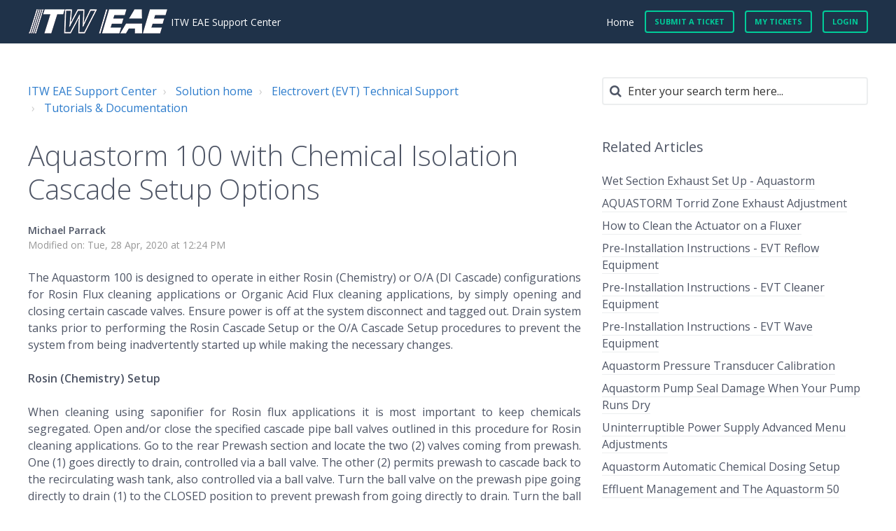

--- FILE ---
content_type: text/html; charset=utf-8
request_url: https://itweae.freshdesk.com/support/solutions/articles/42000073594-aquastorm-100-with-chemical-isolation-cascade-setup-options
body_size: 10954
content:
<!DOCTYPE html>
       
        <!--[if lt IE 7]><html class="no-js ie6 dew-dsm-theme " lang="en" dir="ltr" data-date-format="non_us"><![endif]-->       
        <!--[if IE 7]><html class="no-js ie7 dew-dsm-theme " lang="en" dir="ltr" data-date-format="non_us"><![endif]-->       
        <!--[if IE 8]><html class="no-js ie8 dew-dsm-theme " lang="en" dir="ltr" data-date-format="non_us"><![endif]-->       
        <!--[if IE 9]><html class="no-js ie9 dew-dsm-theme " lang="en" dir="ltr" data-date-format="non_us"><![endif]-->       
        <!--[if IE 10]><html class="no-js ie10 dew-dsm-theme " lang="en" dir="ltr" data-date-format="non_us"><![endif]-->       
        <!--[if (gt IE 10)|!(IE)]><!--><html class="no-js  dew-dsm-theme " lang="en" dir="ltr" data-date-format="non_us"><!--<![endif]-->
	<head>
		
		

<!-- Title for the page -->
<title> Aquastorm 100 with Chemical Isolation Cascade Setup Options : ITW EAE Support Center </title>

<!-- Meta information -->

      <meta charset="utf-8" />
      <meta http-equiv="X-UA-Compatible" content="IE=edge,chrome=1" />
      <meta name="description" content= "" />
      <meta name="author" content= "Michael Parrack" />
       <meta property="og:title" content="Aquastorm 100 with Chemical Isolation Cascade Setup Options" />  <meta property="og:url" content="https://support.itweae.com/support/solutions/articles/42000073594-aquastorm-100-with-chemical-isolation-cascade-setup-options" />  <meta property="og:description" content=" The Aquastorm 100 is designed to operate in either Rosin (Chemistry) or O/A (DI Cascade) configurations for Rosin Flux cleaning applications or Organic Acid Flux cleaning applications, by simply opening and closing certain cascade valves. Ensure ..." />  <meta property="og:image" content="https://s3.amazonaws.com/cdn.freshdesk.com/data/helpdesk/attachments/production/42000018877/logo/ZRauiBXoptIG92BAPLnMzF1JvIxKzrJv0w.png?X-Amz-Algorithm=AWS4-HMAC-SHA256&amp;amp;X-Amz-Credential=AKIAS6FNSMY2XLZULJPI%2F20260123%2Fus-east-1%2Fs3%2Faws4_request&amp;amp;X-Amz-Date=20260123T172721Z&amp;amp;X-Amz-Expires=604800&amp;amp;X-Amz-SignedHeaders=host&amp;amp;X-Amz-Signature=a48e8dc2109c88bde0611b7fb685eb7659bfbee15969c2eaf6d3341edfe05fd7" />  <meta property="og:site_name" content="ITW EAE Support Center" />  <meta property="og:type" content="article" />  <meta property="article:author" content="Michael Parrack" />  <meta name="twitter:title" content="Aquastorm 100 with Chemical Isolation Cascade Setup Options" />  <meta name="twitter:url" content="https://support.itweae.com/support/solutions/articles/42000073594-aquastorm-100-with-chemical-isolation-cascade-setup-options" />  <meta name="twitter:description" content=" The Aquastorm 100 is designed to operate in either Rosin (Chemistry) or O/A (DI Cascade) configurations for Rosin Flux cleaning applications or Organic Acid Flux cleaning applications, by simply opening and closing certain cascade valves. Ensure ..." />  <meta name="twitter:image" content="https://s3.amazonaws.com/cdn.freshdesk.com/data/helpdesk/attachments/production/42000018877/logo/ZRauiBXoptIG92BAPLnMzF1JvIxKzrJv0w.png?X-Amz-Algorithm=AWS4-HMAC-SHA256&amp;amp;X-Amz-Credential=AKIAS6FNSMY2XLZULJPI%2F20260123%2Fus-east-1%2Fs3%2Faws4_request&amp;amp;X-Amz-Date=20260123T172721Z&amp;amp;X-Amz-Expires=604800&amp;amp;X-Amz-SignedHeaders=host&amp;amp;X-Amz-Signature=a48e8dc2109c88bde0611b7fb685eb7659bfbee15969c2eaf6d3341edfe05fd7" />  <meta name="twitter:card" content="summary" />  <link rel="canonical" href="https://support.itweae.com/support/solutions/articles/42000073594-aquastorm-100-with-chemical-isolation-cascade-setup-options" /> 

<!-- Responsive setting -->
<link rel="apple-touch-icon" href="/assets/misc/favicon.ico?702017" />
        <link rel="apple-touch-icon" sizes="72x72" href="/assets/misc/favicon.ico?702017" />
        <link rel="apple-touch-icon" sizes="114x114" href="/assets/misc/favicon.ico?702017" />
        <link rel="apple-touch-icon" sizes="144x144" href="/assets/misc/favicon.ico?702017" />
        <meta name="viewport" content="width=device-width, initial-scale=1.0, maximum-scale=5.0, user-scalable=yes" /> 

<meta name="viewport" content="width=device-width, initial-scale=1.0" />
<link rel="stylesheet" href="https://fonts.googleapis.com/css?family=Open+Sans:400,400italic,600,600italic,700,700italic,300,300italic"  type="text/css" />
<link rel="stylesheet" href="//maxcdn.bootstrapcdn.com/font-awesome/4.7.0/css/font-awesome.min.css" />
<link rel="stylesheet" href="//cdn.jsdelivr.net/jquery.magnific-popup/1.0.0/magnific-popup.css" />


		
		<!-- Adding meta tag for CSRF token -->
		<meta name="csrf-param" content="authenticity_token" />
<meta name="csrf-token" content="I9PePIc+6pPR/3Hk0p9bLch0qrzBNlknZ9WPVotEXyX4SqqFHydf4XQPvuPOApOOYBDMHoE5DHpgfnrzwdixvw==" />
		<!-- End meta tag for CSRF token -->
		
		<!-- Fav icon for portal -->
		<link rel='shortcut icon' href='/assets/misc/favicon.ico?702017' />

		<!-- Base stylesheet -->
 
		<link rel="stylesheet" media="print" href="https://assets5.freshdesk.com/assets/cdn/portal_print-6e04b27f27ab27faab81f917d275d593fa892ce13150854024baaf983b3f4326.css" />
	  		<link rel="stylesheet" media="screen" href="https://assets7.freshdesk.com/assets/cdn/falcon_portal_utils-a58414d6bc8bc6ca4d78f5b3f76522e4970de435e68a5a2fedcda0db58f21600.css" />	

		
		<!-- Theme stylesheet -->

		<link href="/support/theme.css?v=4&amp;d=1655818743" media="screen" rel="stylesheet" type="text/css">

		<!-- Google font url if present -->
		<link href='https://fonts.googleapis.com/css?family=Source+Sans+Pro:regular,italic,600,700,700italic|Poppins:regular,600,700' rel='stylesheet' type='text/css' nonce='qfYlkFhn4mgAcAn4Yojj7g=='>

		<!-- Including default portal based script framework at the top -->
		<script src="https://assets5.freshdesk.com/assets/cdn/portal_head_v2-d07ff5985065d4b2f2826fdbbaef7df41eb75e17b915635bf0413a6bc12fd7b7.js"></script>
		<!-- Including syntexhighlighter for portal -->
		<script src="https://assets6.freshdesk.com/assets/cdn/prism-841b9ba9ca7f9e1bc3cdfdd4583524f65913717a3ab77714a45dd2921531a402.js"></script>

		

		<!-- Access portal settings information via javascript -->
		 <script type="text/javascript">     var portal = {"language":"en","name":"ITW EAE Support Center","contact_info":"","current_page_name":"article_view","current_tab":"solutions","vault_service":{"url":"https://vault-service.freshworks.com/data","max_try":2,"product_name":"fd"},"current_account_id":861904,"preferences":{"bg_color":"#f3f5f7","header_color":"#ffffff","help_center_color":"#f3f5f7","footer_color":"#183247","tab_color":"#ffffff","tab_hover_color":"#02b875","btn_background":"#f3f5f7","btn_primary_background":"#02b875","baseFont":"Source Sans Pro","textColor":"#183247","headingsFont":"Poppins","headingsColor":"#183247","linkColor":"#183247","linkColorHover":"#2753d7","inputFocusRingColor":"#02b875","nonResponsive":"false"},"image_placeholders":{"spacer":"https://assets7.freshdesk.com/assets/misc/spacer.gif","profile_thumb":"https://assets9.freshdesk.com/assets/misc/profile_blank_thumb-4a7b26415585aebbd79863bd5497100b1ea52bab8df8db7a1aecae4da879fd96.jpg","profile_medium":"https://assets4.freshdesk.com/assets/misc/profile_blank_medium-1dfbfbae68bb67de0258044a99f62e94144f1cc34efeea73e3fb85fe51bc1a2c.jpg"},"falcon_portal_theme":true,"current_object_id":42000073594};     var attachment_size = 20;     var blocked_extensions = "";     var allowed_extensions = "";     var store = { 
        ticket: {},
        portalLaunchParty: {} };    store.portalLaunchParty.ticketFragmentsEnabled = false;    store.pod = "us-east-1";    store.region = "US"; </script> 


			
	</head>
	<body>
            	
		
		
		

<!-- Notification Messages -->
 <div class="alert alert-with-close notice hide" id="noticeajax"></div> 
<div class="layout layout--anonymous">
  <div class="layout__header">
    

<header class="topbar container" data-topbar>
  <div class="container-inner">
    <div class="topbar__inner">
      <div class="topbar__col clearfix">
        <div class="logo-wrapper">
          <div class="logo">
            <a href="/support/home">
              <img src="https://s3.amazonaws.com/cdn.freshdesk.com/data/helpdesk/attachments/production/42000018877/logo/ZRauiBXoptIG92BAPLnMzF1JvIxKzrJv0w.png" alt="">
            </a>
          </div>
        </div>
        <p class="help-center-name">ITW EAE Support Center</p>
        <button type="button" role="button" aria-label="Toggle Navigation" class="lines-button x" data-toggle-menu> <span class="lines"></span> </button>
      </div>
      <div class="topbar__col topbar__menu">
        <div class="topbar__collapse" data-menu>
          <div class="topbar__controls topbar__controls--anonymous">
            <a class="topbar__link" href="/support/home">Home</a>
            
              <a class="btn btn-topbar" href="/support/tickets/new">Submit a ticket</a>
              <a class="btn btn-topbar" href="/support/tickets">My Tickets</a>
            
             <div class="welcome">Welcome <b></b> </div>  <b><a href="/support/login"><b>Login</b></a></b> &nbsp;<b><a href="/support/signup"><b>Sign up</b></a></b>
          </div>
        </div>
      </div>
    </div>
  </div>
</header>


    <!-- Search and page links for the page -->
    
      
    
  </div>

  <div class="layout__content">
    <div class="container">
      <div class="container-inner clearfix">
        
          
        
        
        <div class="article-page">
  <div class="row clearfix">
    <div class="column column--sm-8">
      <ol class="breadcrumbs">
        <li>
          <a href="/support/home">ITW EAE Support Center</a>
        </li>
        <li title="Solution home">
          <a href="/support/solutions">Solution home</a>
        </li>
        <li title="Electrovert (EVT) Technical Support">
          <a href="/support/solutions/42000065143">Electrovert (EVT) Technical Support</a>
        </li>
        <li title="Tutorials &amp; Documentation">
          <a href="/support/solutions/folders/42000103482">Tutorials &amp; Documentation</a>
        </li>
      </ol>
    </div>
    <div class="column column--sm-4">
      <div class="search-box search-box--small">
        <form class="hc-search-form print--remove" autocomplete="off" action="/support/search/solutions" id="hc-search-form" data-csrf-ignore="true">
	<div class="hc-search-input">
	<label for="support-search-input" class="hide">Enter your search term here...</label>
		<input placeholder="Enter your search term here..." type="text"
			name="term" class="special" value=""
            rel="page-search" data-max-matches="10" id="support-search-input">
	</div>
	<div class="hc-search-button">
		<button class="btn btn-primary" aria-label="Search" type="submit" autocomplete="off">
			<i class="mobile-icon-search hide-tablet"></i>
			<span class="hide-in-mobile">
				Search
			</span>
		</button>
	</div>
</form>
      </div>
    </div>
  </div>

  <div class="row clearfix">
    <div class="column column--sm-8">
      <article class="article clearfix" itemscope itemtype="http://schema.org/Article">
        <header class="article-header">
          <h1 class="article__title" itemprop="name">
            Aquastorm 100 with Chemical Isolation Cascade Setup Options
          </h1>

          <div class="article-meta">
            <div class="article-meta__col article-meta__col--main">
              <div class="entry-info">
                <div class="entry-info__content">
                  <b class="author">
                    Michael Parrack
                  </b>
                  <div class="meta">Modified on: Tue, 28 Apr, 2020 at 12:24 PM</div>
                </div>
              </div>
            </div>
          </div>
        </header>

        <div class="article__body markdown" itemprop="articleBody">
          <p style="text-align: justify;">The Aquastorm 100 is designed to operate in either Rosin (Chemistry) or O/A (DI Cascade) configurations for Rosin Flux cleaning applications or Organic Acid Flux cleaning applications, by simply opening and closing certain cascade valves. Ensure power is off at the system disconnect and tagged out. Drain system tanks prior to performing the Rosin Cascade Setup or the O/A Cascade Setup procedures to prevent the system from being inadvertently started up while making the necessary changes. </p><p><strong><span style="font-size: 16px;">Rosin (Chemistry) Setup</span></strong></p><p style="text-align: justify;">When cleaning using saponifier for Rosin flux applications it is most important to keep chemicals segregated. Open and/or close the specified cascade pipe ball valves outlined in this procedure for Rosin cleaning applications. Go to the rear Prewash section and locate the two (2) valves coming from prewash. One (1) goes directly to drain, controlled via a ball valve. The other (2) permits prewash to cascade back to the recirculating wash tank, also controlled via a ball valve. Turn the ball valve on the prewash pipe going directly to drain (1) to the CLOSED position to prevent prewash from going directly to drain. Turn the ball valve on the prewash cascade pipe going to the recirculating wash tank (2) to the OPEN position to permit cascading to occur.</p><p><span style="font-size: 16px;"><strong>O/A (DI) Cascade Setup</strong></span></p><p style="text-align: justify;">When cleaning using Organic Acid (O/A) applications it is most important to permit cascading to occur. Open and/or close the specified cascade pipe ball valves outlined in this procedure for O/A cleaning applications. Go to the rear Prewash section and locate the two (2) valves coming from prewash. One (1) goes directly to drain, controlled via a ball valve. The other (2) permits prewash to cascade back to recirculating wash tank, also controlled via a ball valve. Turn the ball valve on the prewash pipe going directly to drain (1) to the OPEN position to allow prewash to go directly to drain. Turn the ball valve on the prewash cascade pipe going to the recirculating wash tank (2) to the CLOSED prevent cascading from occurring.</p><p style="text-align: justify;"><img src="https://s3.amazonaws.com/cdn.freshdesk.com/data/helpdesk/attachments/production/42042839220/original/abS0b_Tm0UoTfzGuv0on6OCx6f6wZfdy4Q.png?1588081741" style="width: auto;" class="fr-fic fr-fil fr-dib" data-attachment="[object Object]" data-id="42042839220"></p><p style="text-align: justify;">Next: Go to the recirculating wash section and locate the cascade pipe coming from the bottom of the Chemical Isolation section. This pipe is located inside the process area of the machine.</p><p><strong><span style="font-size: 16px;">Rosin (Chemistry) Setup</span></strong></p><p style="text-align: justify;">When cleaning using saponifier for Rosin flux applications it is most important to keep chemicals segregated. For a Chemistry Application with a Wet Chemical Isolation, turn this valve so the handle is in the vertical position (As shown below). This prevents cascading from occurring, keeping saponifier solutions separate.</p><p><strong><span style="font-size: 16px;">O/A (DI) Cascade Setup</span></strong></p><p style="text-align: justify;">When cleaning using Organic Acid (O/A) applications it is most important to permit cascading to occur. For an O/A (DI) Application, this valve should be positioned with handle in horizontal position. Handle should be in-line with plumbing to permit cascading to occur.</p><p style="text-align: justify;"><img src="https://s3.amazonaws.com/cdn.freshdesk.com/data/helpdesk/attachments/production/42042839387/original/rMTIsDBdsPHPocgp3Yi9MMGZcEkoMRWRgQ.png?1588081897" style="width: auto;" class="fr-fic fr-fil fr-dib" data-attachment="[object Object]" data-id="42042839387"></p><p style="text-align: justify;"><strong>Note: </strong><strong>Failure to follow recommended valve settings could result in process issues such as high chemistry consumption, tank temperature fluctuations and foaming.</strong></p><p><strong> </strong></p>
        </div>

        
      </article>

      <footer class="article-footer clearfix">
        <div id="article-author">  <div class="user-pic-thumb image-lazy-load "> <div class="thumb avatar-text circle text-center bg-1"> M  </div> </div> <span class="muted">Michael is the author of this solution article.</span></div><p class="article-vote" id="voting-container" 
											data-user-id="" 
											data-article-id="42000073594"
											data-language="en">
										Did you find it helpful?<span data-href="/support/solutions/articles/42000073594/thumbs_up" class="vote-up a-link" id="article_thumbs_up" 
									data-remote="true" data-method="put" data-update="#voting-container" 
									data-user-id=""
									data-article-id="42000073594"
									data-language="en"
									data-update-with-message="Glad we could be helpful. Thanks for the feedback.">
								Yes</span><span class="vote-down-container"><span data-href="/support/solutions/articles/42000073594/thumbs_down" class="vote-down a-link" id="article_thumbs_down" 
									data-remote="true" data-method="put" data-update="#vote-feedback-form" 
									data-user-id=""
									data-article-id="42000073594"
									data-language="en"
									data-hide-dom="#voting-container" data-show-dom="#vote-feedback-container">
								No</span></span></p><a class="hide a-link" id="vote-feedback-form-link" data-hide-dom="#vote-feedback-form-link" data-show-dom="#vote-feedback-container">Send feedback</a><div id="vote-feedback-container"class="hide vote-feedback">	<div class="lead">Sorry we couldn't be helpful. Help us improve this article with your feedback.</div>	<div id="vote-feedback-form">		<div class="sloading loading-small loading-block"></div>	</div></div>
      </footer>
    </div>
    <div class="column column--sm-4">
      <div class="article-sidebar">
        
          <div class="related-articles">
            <h4 class="related-articles__title">Related Articles</h4>
            <ul class="related-articles__list">
              
                
                <li>
                  <a href="/support/solutions/articles/42000055992-wet-section-exhaust-set-up-aquastorm">Wet Section Exhaust Set Up - Aquastorm</a>
                  </li>
                
              
                
                <li>
                  <a href="/support/solutions/articles/42000075275-aquastorm-torrid-zone-exhaust-adjustment">AQUASTORM Torrid Zone Exhaust Adjustment</a>
                  </li>
                
              
                
                <li>
                  <a href="/support/solutions/articles/42000064553-how-to-clean-the-actuator-on-a-fluxer">How to Clean the Actuator on a Fluxer</a>
                  </li>
                
              
                
                <li>
                  <a href="/support/solutions/articles/42000069293-pre-installation-instructions-evt-reflow-equipment">Pre-Installation Instructions - EVT Reflow Equipment</a>
                  </li>
                
              
                
                <li>
                  <a href="/support/solutions/articles/42000069294-pre-installation-instructions-evt-cleaner-equipment">Pre-Installation Instructions - EVT Cleaner Equipment</a>
                  </li>
                
              
                
                <li>
                  <a href="/support/solutions/articles/42000069296-pre-installation-instructions-evt-wave-equipment">Pre-Installation Instructions - EVT Wave Equipment</a>
                  </li>
                
              
                
                <li>
                  <a href="/support/solutions/articles/42000071253-aquastorm-pressure-transducer-calibration">Aquastorm Pressure Transducer Calibration</a>
                  </li>
                
              
                
                <li>
                  <a href="/support/solutions/articles/42000071556-aquastorm-pump-seal-damage-when-your-pump-runs-dry">Aquastorm Pump Seal Damage When Your Pump Runs Dry</a>
                  </li>
                
              
                
                <li>
                  <a href="/support/solutions/articles/42000072258-uninterruptible-power-supply-advanced-menu-adjustments">Uninterruptible Power Supply Advanced Menu Adjustments</a>
                  </li>
                
              
                
                <li>
                  <a href="/support/solutions/articles/42000072650-aquastorm-automatic-chemical-dosing-setup">Aquastorm Automatic Chemical Dosing Setup</a>
                  </li>
                
              
                
                <li>
                  <a href="/support/solutions/articles/42000073225-effluent-management-and-the-aquastorm-50">Effluent Management and  The Aquastorm 50</a>
                  </li>
                
              
                
              
                
                <li>
                  <a href="/support/solutions/articles/42000073599-aquastorm-200-cascade-setup-options">Aquastorm 200 Cascade Setup Options</a>
                  </li>
                
              
                
                <li>
                  <a href="/support/solutions/articles/42000073780-aquastorm-bath-maintenance-and-change-out">Aquastorm Bath Maintenance and Change Out</a>
                  </li>
                
              
                
                <li>
                  <a href="/support/solutions/articles/42000080229-omnimax-omnies-blower-life-span">OmniMax / OmniES Blower Life Span</a>
                  </li>
                
              
                
                <li>
                  <a href="/support/solutions/articles/42000088677-avr2560-retrofit-instructions-for-servospray-servosonic-and-servojet-fluxers">AVR2560 Retrofit Instructions for ServoSpray, ServoSonic, and Servojet Fluxers</a>
                  </li>
                
              
                
                <li>
                  <a href="/support/solutions/articles/42000088678-smc-valve-installation-instructions-for-servojet-servosonic-and-servosonic-fluxer">SMC Valve Installation Instructions for Servojet, ServoSonic and ServoSonic Fluxer</a>
                  </li>
                
              
                
                <li>
                  <a href="/support/solutions/articles/42000094920-calculating-required-wattage-for-inline-water-heaters">Calculating Required Wattage for Inline Water Heaters</a>
                  </li>
                
              
                
                <li>
                  <a href="/support/solutions/articles/42000095129-aquajet-batch-cleaner-obsolete">Aquajet Batch Cleaner Obsolete</a>
                  </li>
                
              
                
                <li>
                  <a href="/support/solutions/articles/42000107985-how-to-reset-supervisor-password-if-changed-for-omniexcel-machine">How To Reset Supervisor Password if Changed For OmniExcel Machine</a>
                  </li>
                
              
                
                <li>
                  <a href="/support/solutions/articles/42000108606-wave-diffuser-cleaning-procedure">Wave Diffuser Cleaning Procedure</a>
                  </li>
                
              
                
                <li>
                  <a href="/support/solutions/articles/42000109463-aquastorm-pump-seal-kit-replacement-procedures">Aquastorm Pump Seal Kit Replacement Procedures</a>
                  </li>
                
              
                
                <li>
                  <a href="/support/solutions/articles/42000112507-solder-alloy-change-out-procedure">Solder Alloy Change Out Procedure</a>
                  </li>
                
              
                
                <li>
                  <a href="/support/solutions/articles/42000112809-wave-height-control-setup">Wave Height Control Setup</a>
                  </li>
                
              
                
                <li>
                  <a href="/support/solutions/articles/42000113009-microcel-flow-schematic">MicroCel Flow Schematic</a>
                  </li>
                
              
                
                <li>
                  <a href="/support/solutions/articles/42000113505-jacking-stand-transducer-calibration">JACKING STAND TRANSDUCER CALIBRATION</a>
                  </li>
                
              
                
                <li>
                  <a href="/support/solutions/articles/42000113686-how-to-tighten-the-bimba-pulley-auto-exit-wing-and-dwell-flex-4-0-">How to Tighten the Bimba Pulley (Auto Exit Wing and Dwell Flex 4.0)</a>
                  </li>
                
              
                
                <li>
                  <a href="/support/solutions/articles/42000113766-electrovert-software-backup-restore">Electrovert Software Backup / Restore</a>
                  </li>
                
              
            </ul>
          </div>
        
      </div>
    </div>
  </div>
</div>


        
          
        
      </div>
    </div>
  </div>

  <div class="layout__footer">
    
  </div>
</div>
<script src="//cdn.jsdelivr.net/jquery.magnific-popup/1.0.0/jquery.magnific-popup.min.js"></script>
<script>
  (function($) {
    function clipper(min, max){
      return function(o){
        if(o > max) return max;
        if(o < min) return min;
        return o;
      };
    }

    var BT_SETTINGS = {
      css: {
        activeClass: 'is-active',
        hiddenClass: 'is-hidden'
      }
    };

    var opacityClipper = clipper(0, 1);
    var $window      = $(window);
    var $heroUnit    = $('[data-hero-unit]');
    var $topbar      = $('[data-topbar]');
    var topbarHeight = parseInt($topbar.height());
    var $scrollToTop = $('[data-scroll-to-top]');
    var $heroUnitBg;
    var $searchBox;

    if ($heroUnit.length) {
      $heroUnitBg  = $heroUnit.find('[data-hero-bg]');
      $searchBox   = $heroUnit.find('[data-search-box]');
    }

    $scrollToTop.click(function(){
      $('html, body').animate({ scrollTop: 0}, 1000);
      return false;
    });

    var bindEffects = function() {
      var scrolled = $window.scrollTop();
      if (scrolled > topbarHeight) {
        $scrollToTop.addClass(BT_SETTINGS.css.activeClass);
      } else {
        $scrollToTop.removeClass(BT_SETTINGS.css.activeClass);
      }

      if ($heroUnit.length) {
        $heroUnitBg.css({
          '-moz-transform': 'translate3d(0px,' + scrolled / -3 + 'px' +  ', 0px)',
          '-webkit-transform': 'translate3d(0px,' + scrolled / -3 + 'px' +  ', 0px)',
          'transform': 'translate3d(0px,' + scrolled / -3 + 'px' +  ', 0px)'
        });

        $searchBox.css({
          'opacity': opacityClipper(1 - opacityClipper(scrolled * 0.003))
        });
      }
    };

    $window.on('scroll.theme', bindEffects);

    $('[data-toggle-menu]').click(function(){
      $(this).toggleClass(BT_SETTINGS.css.activeClass);
      $('[data-menu]').toggle();
    });

    $('.image-with-lightbox').magnificPopup({
      type: 'image',
      closeOnContentClick: true,
      closeBtnInside: false,
      fixedContentPos: true,
      mainClass: 'mfp-with-zoom', // class to remove default margin from left and right side
      image: {
        verticalFit: true
      },
      zoom: {
        enabled: true,
        duration: 300 // don't foget to change the duration also in CSS
      }
    });

    $('.image-with-video-icon').magnificPopup({
      disableOn: 700,
      type: 'iframe',
      mainClass: 'mfp-fade',
      removalDelay: 160,
      preloader: false,
      fixedContentPos: false
    });

    $('.accordion__item-title').on('click', function() {
      var $title = $(this);
      $title.toggleClass('accordion__item-title--active');
      $title
        .parents('.accordion__item')
        .find('.accordion__item-content')
        .slideToggle();
    });

    $('.tabs-link').click(function (e) {
      e.preventDefault();
      var $link = $(this);
      var tabIndex = $link.index();
      var $tab = $link.parents('.tabs').find('.tab').eq(tabIndex);
      $link
        .addClass(BT_SETTINGS.css.activeClass)
        .siblings()
        .removeClass(BT_SETTINGS.css.activeClass);
      $tab
        .removeClass(BT_SETTINGS.css.hiddenClass)
        .siblings('.tab')
        .addClass(BT_SETTINGS.css.hiddenClass);
    });

    $('.fa-spin').empty();
  })(jQuery);
</script>




			<script src="https://assets8.freshdesk.com/assets/cdn/portal_bottom-0fe88ce7f44d512c644a48fda3390ae66247caeea647e04d017015099f25db87.js"></script>

		<script src="https://assets8.freshdesk.com/assets/cdn/redactor-642f8cbfacb4c2762350a557838bbfaadec878d0d24e9a0d8dfe90b2533f0e5d.js"></script> 
		<script src="https://assets3.freshdesk.com/assets/cdn/lang/en-4a75f878b88f0e355c2d9c4c8856e16e0e8e74807c9787aaba7ef13f18c8d691.js"></script>
		<!-- for i18n-js translations -->
  		<script src="https://assets7.freshdesk.com/assets/cdn/i18n/portal/en-7dc3290616af9ea64cf8f4a01e81b2013d3f08333acedba4871235237937ee05.js"></script>
		<!-- Including default portal based script at the bottom -->
		<script nonce="qfYlkFhn4mgAcAn4Yojj7g==">
//<![CDATA[
	
	jQuery(document).ready(function() {
					
		// Setting the locale for moment js
		moment.lang('en');

		var validation_meassages = {"required":"This field is required.","remote":"Please fix this field.","email":"Please enter a valid email address.","url":"Please enter a valid URL.","date":"Please enter a valid date.","dateISO":"Please enter a valid date ( ISO ).","number":"Please enter a valid number.","digits":"Please enter only digits.","creditcard":"Please enter a valid credit card number.","equalTo":"Please enter the same value again.","two_decimal_place_warning":"Value cannot have more than 2 decimal digits","select2_minimum_limit":"Please type %{char_count} or more letters","select2_maximum_limit":"You can only select %{limit} %{container}","maxlength":"Please enter no more than {0} characters.","minlength":"Please enter at least {0} characters.","rangelength":"Please enter a value between {0} and {1} characters long.","range":"Please enter a value between {0} and {1}.","max":"Please enter a value less than or equal to {0}.","min":"Please enter a value greater than or equal to {0}.","select2_maximum_limit_jq":"You can only select {0} {1}","facebook_limit_exceed":"Your Facebook reply was over 8000 characters. You'll have to be more clever.","messenger_limit_exceeded":"Oops! You have exceeded Messenger Platform's character limit. Please modify your response.","not_equal_to":"This element should not be equal to","email_address_invalid":"One or more email addresses are invalid.","twitter_limit_exceed":"Oops! You have exceeded Twitter's character limit. You'll have to modify your response.","password_does_not_match":"The passwords don't match. Please try again.","valid_hours":"Please enter a valid hours.","reply_limit_exceed":"Your reply was over 2000 characters. You'll have to be more clever.","url_format":"Invalid URL format","url_without_slash":"Please enter a valid URL without '/'","link_back_url":"Please enter a valid linkback URL","requester_validation":"Please enter a valid requester details or <a href=\"#\" id=\"add_requester_btn_proxy\">add new requester.</a>","agent_validation":"Please enter valid agent details","email_or_phone":"Please enter a Email or Phone Number","upload_mb_limit":"Upload exceeds the available 15MB limit","invalid_image":"Invalid image format","atleast_one_role":"At least one role is required for the agent","invalid_time":"Invalid time.","remote_fail":"Remote validation failed","trim_spaces":"Auto trim of leading & trailing whitespace","hex_color_invalid":"Please enter a valid hex color value.","name_duplication":"The name already exists.","invalid_value":"Invalid value","invalid_regex":"Invalid Regular Expression","same_folder":"Cannot move to the same folder.","maxlength_255":"Please enter less than 255 characters","decimal_digit_valid":"Value cannot have more than 2 decimal digits","atleast_one_field":"Please fill at least {0} of these fields.","atleast_one_portal":"Select atleast one portal.","custom_header":"Please type custom header in the format -  header : value","same_password":"Should be same as Password","select2_no_match":"No matching %{container} found","integration_no_match":"no matching data...","time":"Please enter a valid time","valid_contact":"Please add a valid contact","field_invalid":"This field is invalid","select_atleast_one":"Select at least one option.","ember_method_name_reserved":"This name is reserved and cannot be used. Please choose a different name."}	

		jQuery.extend(jQuery.validator.messages, validation_meassages );


		jQuery(".call_duration").each(function () {
			var format,time;
			if (jQuery(this).data("time") === undefined) { return; }
			if(jQuery(this).hasClass('freshcaller')){ return; }
			time = jQuery(this).data("time");
			if (time>=3600) {
			 format = "hh:mm:ss";
			} else {
				format = "mm:ss";
			}
			jQuery(this).html(time.toTime(format));
		});
	});

	// Shortcuts variables
	var Shortcuts = {"global":{"help":"?","save":"mod+return","cancel":"esc","search":"/","status_dialog":"mod+alt+return","save_cuctomization":"mod+shift+s"},"app_nav":{"dashboard":"g d","tickets":"g t","social":"g e","solutions":"g s","forums":"g f","customers":"g c","reports":"g r","admin":"g a","ticket_new":"g n","compose_email":"g m"},"pagination":{"previous":"alt+left","next":"alt+right","alt_previous":"j","alt_next":"k"},"ticket_list":{"ticket_show":"return","select":"x","select_all":"shift+x","search_view":"v","show_description":"space","unwatch":"w","delete":"#","pickup":"@","spam":"!","close":"~","silent_close":"alt+shift+`","undo":"z","reply":"r","forward":"f","add_note":"n","scenario":"s"},"ticket_detail":{"toggle_watcher":"w","reply":"r","forward":"f","add_note":"n","close":"~","silent_close":"alt+shift+`","add_time":"m","spam":"!","delete":"#","show_activities_toggle":"}","properties":"p","expand":"]","undo":"z","select_watcher":"shift+w","go_to_next":["j","down"],"go_to_previous":["k","up"],"scenario":"s","pickup":"@","collaboration":"d"},"social_stream":{"search":"s","go_to_next":["j","down"],"go_to_previous":["k","up"],"open_stream":["space","return"],"close":"esc","reply":"r","retweet":"shift+r"},"portal_customizations":{"preview":"mod+shift+p"},"discussions":{"toggle_following":"w","add_follower":"shift+w","reply_topic":"r"}};
	
	// Date formats
	var DATE_FORMATS = {"non_us":{"moment_date_with_week":"ddd, D MMM, YYYY","datepicker":"d M, yy","datepicker_escaped":"d M yy","datepicker_full_date":"D, d M, yy","mediumDate":"d MMM, yyyy"},"us":{"moment_date_with_week":"ddd, MMM D, YYYY","datepicker":"M d, yy","datepicker_escaped":"M d yy","datepicker_full_date":"D, M d, yy","mediumDate":"MMM d, yyyy"}};

	var lang = { 
		loadingText: "Please Wait...",
		viewAllTickets: "View all tickets"
	};


//]]>
</script> 

		

		<img src='/support/solutions/articles/42000073594-aquastorm-100-with-chemical-isolation-cascade-setup-options/hit' alt='Article views count' aria-hidden='true'/>
		<script type="text/javascript">
     		I18n.defaultLocale = "en";
     		I18n.locale = "en";
		</script>
			
    	


		<!-- Include dynamic input field script for signup and profile pages (Mint theme) -->

	</body>
</html>
